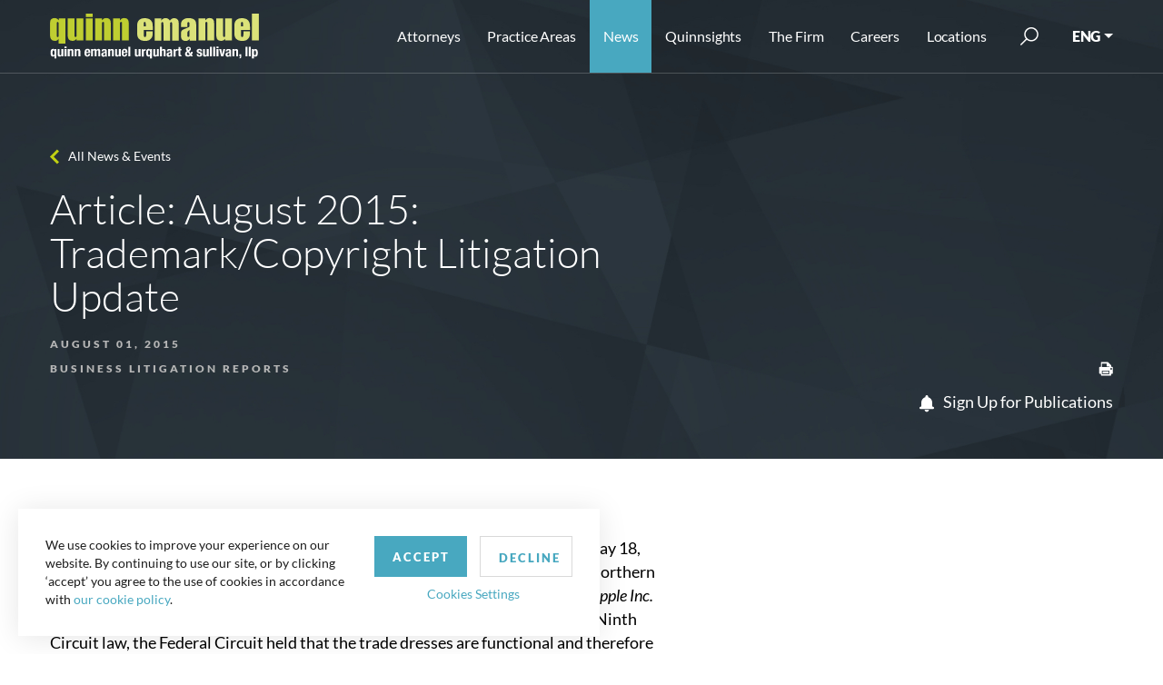

--- FILE ---
content_type: text/html; charset=utf-8
request_url: https://www.quinnemanuel.com/the-firm/publications/article-august-2015-trademark-copyright-litigation-update/
body_size: 16139
content:

<!DOCTYPE html>
<html lang="en">
<head>
    <meta charset="utf-8">

    <meta name="viewport" content="width=device-width, initial-scale=1, shrink-to-fit=no">
    <meta name="format-detection" content="telephone=no" />
    <meta name="google-site-verification" content="tFjkM15kqPyBnUNW-LYSgstILkvq1Bxn6Kz3aTUfN_I" />
    <meta name="theme-color" content="#a3bb05">
    <link rel="icon" sizes="192x192" href="/useradmin-icon.png">
    <meta name="ROBOTS" content="ALL" />
    <meta name="Slurp" content="NOYDIR" />
    <meta name="Slurp" content="NOODP" />
    <meta name="msvalidate.01" content="D192DB59B1D0AF1E751FE67445203F70" />

    
    
        <title>Article: August 2015: Trademark/Copyright Litigation Update</title>
        <meta name="description" content="Article: August 2015: Trademark/Copyright Litigation Update - See Quinn Emanuel's latest Publications" />
        <meta property="og:title" content="Article: August 2015: Trademark/Copyright Litigation Update" />
        <meta property="og:url" content="/the-firm/publications/article-august-2015-trademark-copyright-litigation-update/" />
        <meta property="og:description" content="On May 18, 2015, the Court of Appeals for the Federal Circuit reversed a judgment" />
<script type="application/ld+json">
        {
        "@context": "http://schema.org",
        "@type": "NewsArticle",
        "mainEntityOfPage": {
        "@type": "WebPage",
        "@id": "https://www.quinnemanuel.com/the-firm/publications/article-august-2015-trademark-copyright-litigation-update/"
        },
        "headline": "Article: August 2015: Trademark/Copyright Litigation Update",
        "image": {
        "@type": "ImageObject",
        "url": "https://www.quinnemanuel.com/images/no-attorney-image.png",
        "height": "",
        "width": ""
        },

        "datePublished": "8/21/2015 11:15:02 AM",
        "dateModified": "12/11/2019 6:47:50 PM",
        "author": {
        "@type": "Person",
        "name": "John Doe"
        },
        "publisher": {
        "@type": "Organization",
        "name": "Quinnemanuel",
        "logo": {
        "@type": "ImageObject",
        "url":  "https://www.quinnemanuel.com/media/phyidkre/logo.png",
        "width":  335,
        "height":  41
        }
        },
        "description": "On May 18, 2015, the Court of Appeals for the Federal Circuit reversed a judgment"
        }

    </script>


            <link rel="canonical" href="https://www.quinnemanuel.com/the-firm/publications/article-august-2015-trademark-copyright-litigation-update/" />

    <link rel="shortcut icon" href="/dist/img/favicon.ico" type="image/icon" />
    <link rel="stylesheet" href="/dist/css/style.css?v=639048522712425092" />
    <link rel="stylesheet" href="/dist/css/app.css?v=639048522712425092" />
    <link href="/css/style-dropdown-rich-text.css" rel="stylesheet" />
    <script src="/dist/js/app.js?v=639048522712425092"></script>
     <script async src="https://www.googletagmanager.com/gtag/js?id=UA-17720203-1"></script>
 <script>
            window.dataLayer = window.dataLayer || [];
            function gtag() { dataLayer.push(arguments); }
			gtag('js', new Date());
            gtag('config', 'UA-17720203-1', {
                'anonymize_ip': true,
                'cookieName': 'gaCookie',
                'cookieDomain': 'www.quinnemanuel.com',
                'cookieExpires': 63072000,   // 2 years in seconds.
                'cookieUpdate': 'true',
                'cookieFlags': 'SameSite=None; Secure',
            });
        </script>
    <script type="text/javascript">
        window._mfq = window._mfq || []; (function () {
            var mf = document.createElement("script"); mf.type = "text/javascript"; mf.async = true; mf.src = "//cdn.mouseflow.com/projects/8e58752a-4185-48a9-a4c0-1d8a0a196006.js"; document.getElementsByTagName("head")[0].appendChild(mf);
        })();
    </script>
            <script>
                (function (w, d, s, l, i) {
                    w[l] = w[l] || []; w[l].push({ 'gtm.start': new Date().getTime(), event: 'gtm.js' });
                    var f = d.getElementsByTagName(s)[0], j = d.createElement(s), dl = l != 'dataLayer' ? '&l=' + l : '';
                    j.async = true; j.src = 'https://www.googletagmanager.com/gtm.js?id=' + i + dl;
                    f.parentNode.insertBefore(j, f);
                })(window, document, 'script', 'dataLayer', 'GTM-NBGL3QC');
            </script>
        <script>
            piAId = '866552';
            piCId = '114357';
            piHostname = 'pi.pardot.com';
            (function () {
                function async_load() {
                    var s = document.createElement('script');
                    s.type = 'text/javascript';
                    s.src = ('https:' == document.location.protocol ? 'https://pi' : 'http://cdn') + '.pardot.com/pd.js';
                    var c = document.getElementsByTagName('script')[0];
                    c.parentNode.insertBefore(s, c);
                }
                if (window.attachEvent) {
                    window.attachEvent('onload', async_load);
                }
                else {
                    window.addEventListener('load', async_load, false);
                }
            })();
        </script>
        <script async="async" src="/js/avril.js" type="application/javascript"></script>
</head>
<body>
            <noscript>
                <iframe src="https://www.googletagmanager.com/ns.html?id=GTM-NBGL3QC" height="0" width="0" style="display:none;visibility:hidden"></iframe>
            </noscript>
    <div class="page-wrapper">
        <!-- Header section starts from here -->
        <header class="fixed-top">
            <nav class="navbar navbar-expand-lg">
                <div class="container">
                    <a href="/" class="navbar-brand">
        <img src="/media/phyidkre/website-logo.svg" alt=" Logo" width="230" height="50">
    </a>
                    <button class="navbar-toggler" type="button" data-toggle="collapse" data-target="#divNavbar" aria-controls="divNavbar" aria-expanded="false" aria-label="Toggle navigation">
                        <span class="navbar-toggler-icon"></span>
                    </button>
                    <div class="collapse navbar-collapse" id="divNavbar">
        <ul class="list-unstyled navbar-nav ml-auto">
            <li class="" id="liAttorney"><a href="/attorneys" title="Attorneys">Attorneys</a></li>
            <li class="dropdown" id="liPracticeAreas">
                <span class="caret" data-toggle="dropdown"></span>
                <a class="dropdown-toggle" id="linkPracticeAreas" href="/practice-areas/" aria-haspopup="true" aria-expanded="false" data-toggle="dropdown" title="Practice Areas">Practice Areas</a>
                <div class="dropdown-menu">
<div class="container">
<div class="row"><!-- LEFT COLUMN: View All + Regional Practices -->
<div class="col-md-12 col-lg-3">
<div class="practice-areas-links"><a href="/practice-areas/">View All Practice Areas</a></div>
<hr style="border-top: 1px solid #ddd; margin: 10px 0;" />
<h6 style="text-transform: uppercase; font-weight: 600; margin-bottom: 10px; color: #666;">Regional Practices</h6>
<ul class="list-unstyled mb-3">
<li><a href="/practice-areas/india-disputes-practice/">India Disputes Practice</a></li>
<li><a href="/practice-areas/latin-america-practice/">Latin America Practice</a></li>
<li><a href="/practice-areas/middle-east-north-africa-practice/">Middle East &amp; North Africa Practice</a></li>
<li><a href="/practice-areas/russia-disputes-practice/">Russia Disputes Practice</a></li>
<li><a href="/practice-areas/brazil-practice/#overview" data-anchor="#overview">Brazil Practice</a></li>
</ul>
</div>
<!-- RIGHT SECTION: Main Practice Areas -->
<div class="col-md-12 col-lg-9">
<div class="row"><!-- First Column -->
<div class="col-md-4 col-lg-4">
<ul class="list-unstyled">
<li><a href="/practice-areas/accounting-financial-reporting-litigation/">Accounting &amp; Financial Reporting Litigation</a></li>
<li><a href="/practice-areas/antitrust-and-competition/">Antitrust &amp; Competition</a></li>
<li><a href="/practice-areas/appellate-practice/">Appellate Practice</a></li>
<li><a href="/practice-areas/art-litigation/">Art Litigation</a></li>
<li><a href="/practice-areas/artificial-intelligence/">Artificial Intelligence</a></li>
<li><a href="/practice-areas/bankruptcy-and-restructuring/">Bankruptcy &amp; Restructuring</a></li>
<li><a href="/practice-areas/blockchain-and-digital-asset-group-practice/">Blockchain and Digital Asset Practice</a></li>
<li><a href="/practice-areas/cannabis-litigation/">Cannabis Litigation</a></li>
<li><a href="/practice-areas/class-action-and-mass-arbitration-group/">Class Action and Mass Arbitration Group</a></li>
<li><a href="/practice-areas/commodities-and-derivatives/">Commodities and Derivatives</a></li>
<li><a href="/practice-areas/construction-litigation/">Construction Litigation</a></li>
<li><a href="/practice-areas/copyright-litigation/">Copyright Litigation</a></li>
<li><a href="/practice-areas/corporate-governance-litigation/">Corporate Governance Litigation</a></li>
<li><a href="/practice-areas/crisis-law-strategy-group/">Crisis Law &amp; Strategy Group</a></li>
<li><a href="/practice-areas/data-privacy-security/">Data Privacy &amp; Security</a></li>
<li><a href="/practice-areas/delaware-practice/">Delaware Practice</a></li>
<li><a href="/practice-areas/domestic-u-s-arbitration/">Domestic U.S. Arbitration</a></li>
<li><a href="/practice-areas/education-practice-group/">Education Practice Group</a></li>
<li><a href="/practice-areas/employment-litigation-and-counseling/">Employment Litigation &amp; Counseling</a></li>
<li><a href="/practice-areas/energy-sector-disputes/">Energy Sector Disputes</a></li>
<li><a href="/practice-areas/environmental-litigation/">Environmental Litigation</a></li>
</ul>
</div>
<!-- Second Column -->
<div class="col-md-4 col-lg-4">
<ul class="list-unstyled">
<li><a href="/practice-areas/environmental-social-and-governance-esg-litigation/">Environmental, Social and Governance ("ESG") Practice</a></li>
<li><a href="/practice-areas/false-claims-act/">False Claims Act</a></li>
<li><a href="/practice-areas/global-asset-recovery-practice/">Global Asset Recovery Practice</a></li>
<li><a href="/practice-areas/government-regulatory-litigation/">Government &amp; Regulatory Litigation</a></li>
<li><a href="/practice-areas/government-contracts-litigation/">Government Contracts Litigation</a></li>
<li><a href="/practice-areas/health-care-litigation/">Health Care Litigation</a></li>
<li><a href="/practice-areas/insurance-and-reinsurance-litigation/">Insurance &amp; Reinsurance Litigation</a></li>
<li><a href="/practice-areas/insurance-recovery/">Insurance Recovery</a></li>
<li><a href="/practice-areas/international-arbitration/">International Arbitration</a></li>
<li><a href="/practice-areas/international-disputes/">International Disputes</a></li>
<li><a href="/practice-areas/international-trade-commission-proceedings/">International Trade Commission Proceedings</a></li>
<li><a href="/practice-areas/internet-litigation/">Internet Litigation</a></li>
<li><a href="/practice-areas/investigations-government-enforcement-white-collar-criminal-defense-practice/">Investigations, Government Enforcement &amp; White Collar Criminal Defense Practice</a></li>
<li><a href="/practice-areas/investment-fund-litigation/">Investment Fund Litigation</a></li>
<li><a href="/practice-areas/lender-liability-and-other-banking-and-financial-institution-litigation/">Lender Liability &amp; Other Banking Financial Institution Litigation</a></li>
<li><a href="/practice-areas/life-sciences-litigation/">Life Sciences Litigation</a></li>
<li><a href="/practice-areas/litigation-representing-plaintiffs/">Litigation Representing Plaintiffs</a></li>
<li><a href="/practice-areas/media-and-entertainment-litigation/">Media &amp; Entertainment Litigation</a></li>
<li><a href="/practice-areas/mergers-acquisitions-litigation/">Mergers &amp; Acquisitions Litigation</a></li>
<li><a href="/practice-areas/partnership-and-founders-dispute-litigation/">Partnership and Founders Dispute Litigation</a></li>
</ul>
</div>
<!-- Third Column -->
<div class="col-md-4 col-lg-4">
<ul class="list-unstyled">
<li><a href="/practice-areas/patent-litigation/">Patent Litigation</a></li>
<li><a href="/practice-areas/post-grant-practice/">Post-Grant Practice</a></li>
<li><a href="/practice-areas/product-liability-and-mass-torts-litigation/">Product Liability &amp; Mass Torts Litigation</a></li>
<li><a href="/practice-areas/real-estate-litigation/">Real Estate Litigation</a></li>
<li><a href="/practice-areas/satellite-and-aerospace-litigation/">Satellite &amp; Aerospace Litigation</a></li>
<li><a href="/practice-areas/securities-enforcement-defense-practice/">Securities Enforcement Defense Practice</a></li>
<li><a href="/practice-areas/securities-litigation/">Securities Litigation</a></li>
<li><a href="/practice-areas/sexual-harassment-employment-discrimination/">Sexual Harassment &amp; Employment Discrimination</a></li>
<li><a href="/practice-areas/shareholder-activism/">Shareholder Activist Litigation</a></li>
<li><a href="/practice-areas/sovereign-litigation-arbitration-and-workouts/">Sovereign Litigation, Arbitration and Workouts</a></li>
<li><a href="/practice-areas/special-situations/" title="Special Situations">Special Situations</a></li>
<li><a href="/practice-areas/sports-litigation/">Sports Litigation</a></li>
<li><a href="/practice-areas/state-attorney-general-litigation/">State Attorney General Litigation</a></li>
<li><a href="/practice-areas/structured-finance-and-derivatives-litigation/">Structured Finance &amp; Derivatives Litigation</a></li>
<li><a href="/practice-areas/tax-disputes/">Tax Disputes</a></li>
<li><a href="/practice-areas/trade-secret-litigation/">Trade Secret Litigation</a></li>
<li><a href="/practice-areas/trademark-trade-dress-unfair-competition-false-advertising-and-publicity-rights-litigation/">Trademark, Trade Dress, Unfair Competition/False Advertising, and Publicity Rights Litigation</a></li>
<li><a href="/practice-areas/wildfire-litigation/">Wildfire Litigation</a></li>
<li><a href="/practice-areas/wills-estates-and-trusts-disputes/" title="Wills, Estates and Trusts Disputes">Wills, Estates and Trusts Disputes</a></li>
</ul>
</div>
</div>
</div>
<!-- /.col-lg-9 --></div>
<!-- /.row --></div>
<!-- /.container --></div>
            </li>
            <li class="dropdown" id="liFirmsNews">
                <span class="caret" data-toggle="dropdown"></span>
                <a class="dropdown-toggle" href="/the-firm/news-events/" aria-haspopup="true" aria-expanded="false" data-toggle="dropdown" title="News">News</a>
                <div class="dropdown-menu">
                    <div class="container">
                        <div class="row">
                            <div class="col-12 p-lg-0">
                                
                                <ul class="list-unstyled">
                                            <li><a href="/the-firm/news-events/#byNewsType=1748" title="Awards">Awards</a></li>
                                            <li><a href="/the-firm/news-events/#byNewsType=1749" title="Firm News">Firm News</a></li>
                                            <li><a href="/the-firm/news-events/#byNewsType=1753" title="Events">Events</a></li>
                                            <li><a href="/the-firm/news-events/#byNewsType=17096" title="Firm Memoranda">Firm Memoranda</a></li>
                                            <li><a href="/the-firm/news-events/#byNewsType=1750" title="Business Litigation Reports">Business Litigation Reports</a></li>

                                    
                                </ul>
                            </div>
                        </div>
                    </div>
                </div>
            </li>
            <li class="" id="liQuinnsights">
                <a href="https://quinnsights.quinnemanuel.com" title="Quinnsights" target="_blank">Quinnsights</a>
            </li>
            <li class="dropdown" id="liAboutUs">
                <span class="caret" data-toggle="dropdown"></span>
                <a class="dropdown-toggle" href="/the-firm/about-us/" aria-haspopup="true" aria-expanded="false" data-toggle="dropdown" title="The Firm">The Firm</a>
                <div class="dropdown-menu">
                    <div class="container">
                        <div class="row">
                            <div class="col-12 p-lg-0">
                                
                                <ul class="list-unstyled">
                                    <li><a href="/the-firm/about-us/">About Quinn Emanuel</a></li>
                                    
                                        <li><a href="/the-firm/our-notable-victories/" title="Our Notable Victories">Our Notable Victories</a></li>
                                                                            <li><a href="/the-firm/videos">Videos</a></li>
                                                                            <li><a href="/offices/" title="Contact Us">Contact Us</a></li>
                                                                            <li><a href="/the-firm/charitable-giving/">Charitable Giving</a></li>
                                </ul>
                            </div>
                        </div>
                    </div>
                </div>
            </li>

                <li class="dropdown" id="liCareers">
                    <span class="caret" data-toggle="dropdown"></span>
                    <a class="dropdown-toggle" href="/careers/our-culture/why-work-here/" aria-haspopup="true" aria-expanded="false" data-toggle="dropdown">Careers</a>
                    <div class="dropdown-menu">
                        <div class="container">
                            <div class="row">
                                <div class="col-md-6 p-lg-0">
                                    <h3>OUR CULTURE</h3>
                                    <ul class="list-unstyled">
                                        <li><a href="/careers/our-culture/why-work-here/">Why Work Here</a></li>
                                        <li><a href="/careers/our-culture/what-distinguishes-our-firm/">What Distinguishes Our Firm</a></li>
                                        <li><a href="/work-from-anywhere/">Work From Anywhere</a></li>
                                        <li><a href="/careers/our-culture/our-philosophy/">Our Philosophy</a></li>
                                        <li></li>
                                        <li><a href="/artists-in-residence">Artists-In-Residence Program</a></li>
                                    </ul>
                                    <h3>SUMMER PROGRAM</h3>
                                    <ul class="list-unstyled">
                                        <li><a href="/careers/summer-program/summer-program-in-a-nutshell/">Summer Program in a Nutshell</a></li>
                                        <li><a href="/careers/summer-program/summer-associate-testimonials/">Summer Associate Testimonials</a></li>
                                    </ul>
                                </div>

                                <div class="col-md-6 p-lg-0">
                                    <h3>APPLICATION PROCESS</h3>
                                    <ul class="list-unstyled">
                                        <li><a href="/careers/recruiting/recruiting-events-schedule/">Recruiting Events & Schedule</a></li>
                                        <li><a href="/careers/recruiting/frequently-asked-questions/">FAQ</a></li>
                                        <li><a href="/careers/recruiting/recruiting-contacts/">Recruiting Contacts</a></li>
                                    </ul>
                                    <h3>Careers</h3>
                                    <ul>
                                        <li>
                                            <a href="/careers/us-compensation-and-benefits/">US Compensation & Benefits</a>
                                        </li>
                                        <li>
                                            <a href="/careers/international-career-opportunities/">International Career Opportunities</a>
                                        </li>
                                    </ul>
                                </div>

                            </div>
                        </div>
                    </div>
                </li>
            <li class="dropdown" id="liLocation">
                <span class="caret" data-toggle="dropdown"></span>
                <a class="dropdown-toggle" id="linkLocation" href="/offices/" aria-haspopup="true" aria-expanded="false" aria-haspopup="true" aria-expanded="false" data-toggle="dropdown" title="Locations">Locations</a>
                    <div class="dropdown-menu">
        <div class="container">
            <div class="row">
                <div class="location-main-link">
                    <div class="practice-areas-links">
                        <a href="/offices/">View all Locations</a>
                    </div>
                </div>
                <div class="location-links">
                            <div class="">
                                <h3>Locations</h3>
                                <ul class="list-unstyled">
                                            <li><a href="/offices/abu-dhabi/" title="Abu Dhabi">Abu Dhabi</a></li>
                                            <li><a href="/offices/atlanta/" title="Atlanta">Atlanta</a></li>
                                            <li><a href="/offices/austin/" title="Austin">Austin</a></li>
                                            <li><a href="/offices/beijing/" title="Beijing">Beijing</a></li>
                                            <li><a href="/offices/berlin/" title="Berlin">Berlin </a></li>
                                            <li><a href="/offices/boston/" title="Boston">Boston</a></li>
                                            <li><a href="/offices/brussels/" title="Brussels">Brussels</a></li>
                                            <li><a href="/offices/chicago/" title="Chicago">Chicago</a></li>
                                            <li><a href="/offices/dallas/" title="Dallas">Dallas</a></li>
                                            <li><a href="/offices/dubai/" title="Dubai">Dubai</a></li>
                                            <li><a href="/offices/hamburg/" title="Hamburg">Hamburg</a></li>
                                            <li><a href="/offices/hong-kong/" title="Hong Kong">Hong Kong</a></li>
                                            <li><a href="/offices/houston/" title="Houston">Houston</a></li>
                                            <li><a href="/offices/london/" title="London">London</a></li>
                                            <li><a href="/offices/los-angeles/" title="Los Angeles">Los Angeles</a></li>
                                            <li><a href="/offices/mannheim/" title="Mannheim">Mannheim</a></li>
                                            <li><a href="/offices/miami/" title="Miami">Miami</a></li>
                                            <li><a href="/offices/munich/" title="Munich">Munich</a></li>
                                            <li><a href="/offices/neuilly-la-defense/" title="Neuilly-La Defense">Neuilly-La Defense</a></li>
                                            <li><a href="/offices/new-york/" title="New York">New York</a></li>
                                            <li><a href="/offices/paris/" title="Paris">Paris</a></li>
                                            <li><a href="/offices/riyadh/" title="Riyadh">Riyadh</a></li>
                                            <li><a href="/offices/salt-lake-city/" title="Salt Lake City">Salt Lake City</a></li>
                                            <li><a href="/offices/san-francisco/" title="San Francisco">San Francisco</a></li>
                                            <li><a href="/offices/seattle/" title="Seattle">Seattle</a></li>
                                            <li><a href="/offices/shanghai/" title="Shanghai">Shanghai</a></li>
                                            <li><a href="/offices/silicon-valley/" title="Silicon Valley">Silicon Valley</a></li>
                                            <li><a href="/offices/singapore/" title="Singapore">Singapore</a></li>
                                            <li><a href="/offices/stuttgart/" title="Stuttgart">Stuttgart</a></li>
                                            <li><a href="/offices/sydney/" title="Sydney">Sydney</a></li>
                                            <li><a href="/offices/tokyo/" title="Tokyo">Tokyo</a></li>
                                            <li><a href="/offices/washington-d-c/" title="Washington, D.C.">Washington, D.C.</a></li>
                                            <li><a href="/offices/wilmington/" title="Wilmington">Wilmington</a></li>
                                            <li><a href="/offices/zurich/" title="Zurich">Zurich</a></li>
                                </ul>
                            </div>

                </div>
            </div>
        </div>
    </div>

            </li>
        </ul>
        <div class="search-bar" id="searchBar">
            <a href="javascript:;" class="btn-search"><span class="d-none" role="button">submit</span></a>
            <form action="/search" method="post">
                
                <input name="q" id="tbxSearch" type="text" value="" placeholder="Search" />
                <input type="submit" value="" />
            </form>
        </div>
        <div class="dropdown-select">

            <a class="dropdown-toggle" href="javascript:;" data-toggle="dropdown" role="button">ENG</a>
            <div class="dropdown-menu">
                <a href="https://www.quinnemanuelchs.com/the-firm/publications/article-august-2015-trademark-copyright-litigation-update/">中文</a>
            <a href="https://www.quinnkorea.com/the-firm/publications/article-august-2015-trademark-copyright-litigation-update/">한국어</a>
    <a href="http://www.quinnjapan.com/">日本語</a>
            </div>
        </div>
    </div>

<script>
    function GotoSearchPage() {
        var str = $("#tbxSearch").val();

        str = str.replace(/[^a-z0-9\s\.\,\"]/gi, '').replace(/[_\s]/g, ' ');
        $("#tbxSearch").val(str);
        window.location.href = "/search?q=" + $("#tbxSearch").val();
    }
</script>
                </div>
            </nav>
            
    <script type="text/javascript">var switchTo5x = true;</script>
    
    <script type="text/javascript">
        function backtolist() {
            var splt = window.location.href.toString().split("#");
            var redUrl = "";
            if (splt.length > 1) {
                redUrl = "/the-firm/news-events#" + splt[1];
            }
            else {
                redUrl = "/the-firm/news-events";
            }
            if ($("#hdPrevPage").val() === "1") {
                history.back(-1);
                return false;
            }
            else {
                window.location.href = redUrl;
            }
            window.location.href = redUrl;
        }

    </script>

        </header>
        <main>
            

<section class="cmn-banner black-banner news-detail-banner">
    <img src="../../../dist/img/0.gif" class="div-img" style="background-image:url('../../../dist/img/HeaderBg.jpg');" height="400" alt="News Detail Banner">
    <div class="container">
                <a class="back-link" href="javascript:;" onclick="backtolist();">All News & Events</a>

        <div class="row">
            <div class="col-xl-7">
                <h1 class="h2">
                    Article: August 2015: Trademark/Copyright Litigation Update
                </h1>
                    <div class="detail-date-published">August 01, 2015</div>
            </div>
        </div>
        <div class="date-share justify-content">

            <div class="detail-date">
Business Litigation Reports
            </div>
            <ul class="list-unstyled detail-share">
                
                
                <li onclick="printProfileBio(11867);">
                    <a href="javascript:;" onclick="printProfileBio(11867);" title="Print">
                        <img src="../../../dist/img/icon-print.svg" class="svg" height="16" width="16" alt="Print Icon">
                    </a>
                </li>
            </ul>
        </div>
        <div class="row-sign-up-publication">
            <a href="https://www.quinnemanuel.com/signup"><img src="../../../images/alert.svg" /> Sign Up for Publications</a>
        </div>
    </div>
</section>
<section class="news-detail-sec">
    <div class="container">
        <div class="row">
            <div class="col-xl-7 col-md-8">
                <p><strong>Federal Circuit Invalidates Apple’s iPhone Trade Dresses as Functional.</strong> On May 18, 2015, the Court of Appeals for the Federal Circuit reversed a judgment of the Northern District of California that Samsung had diluted Apple’s iPhone trade dresses. <em>Apple Inc. v. Samsung Electronics Co., Ltd.</em> et al, 786 F.3d 983, 996 (Fed. Cir. 2015). Applying Ninth Circuit law, the Federal Circuit held that the trade dresses are functional and therefore not protectable. <br /><br />Apple had claimed both registered and unregistered trade dress protection for its iPhone products. The asserted trade dresses included elements such as the rectangular shape of the phones and the use of colorful square icons with rounded edges in the user interface. Apple bore the burden of proving that its unregistered trade dress was non-functional, while Samsung bore the burden of production in showing that the registered trade dress was functional. <br /><br />The decision is a significant one for what is often known as “product configuration” trade dress. The Federal Circuit explained that trade dress protection for the “physical details and design of a product” must be limited to those trade dresses that are “nonfunctional.” <em>Id.</em> at 991. The Court noted that a product feature need only have <em>some</em> utilitarian advantage to be considered functional and that a trade dress, taken as a whole, is functional if it is “in its particular shape <em>because it works better in this shape.</em>” <em>Id.</em> (emphasis added). <br /><br />In deciding that Apple had failed to prove the nonfunctionality of its unregistered trade dress, the Federal Circuit applied the Ninth Circuit’s four-part test from <em>Disc Golf Ass’n v. Champion Discs, Inc.</em>, 158 F.3d 1002, 1006 (9th Cir. 1998): “(1) whether the design yields a utilitarian advantage, (2) whether alternative designs are available, (3) whether advertising touts the utilitarian advantages of the design, and (4) whether the particular design results from a comparatively simple or inexpensive method of manufacture.” 786 F.3d at 992. With respect to utilitarian advantage, the Federal Circuit explained that, under applicable Ninth Circuit standards, “the party with the burden must demonstrate that the product feature serves <em>no purpose</em> other than identification.” <em>Id.</em> (emphasis in original). The Court then pointed out that Samsung had cited “extensive evidence in the record that showed the usability function of every single element in the unregistered trade dress.” <em>Id.</em> at 993. With respect to the second Disc Golf factor, Apple had raised examples of claimed alternative designs, but its showing was insufficient because it failed to prove that they “offer <em>exactly</em> the same features” as the asserted trade dress. <em>Id.</em> Likewise, with respect to the third <em>Disc Golf</em> factor, the Federal Circuit explained that “if a seller advertises the utilitarian advantages of a particular feature, this constitutes strong evidence of functionality.” <em>Id.</em> After describing the substance of Apple’s iPhone advertisements, the Court observed that “Apple fails to show that, on the substance, these demonstrations of the user interface on iPhone’s touch screen . . . were not touting the utilitarian advantage of the unregistered trade dress” <em>Id.</em> at 994. Finally, with respect to the fourth <em>Disc Golf</em> factor, the Federal Circuit found that Apple cited no applicable record evidence showing that its unregistered trade dress was not relatively simple or inexpensive to manufacture.<em> Id.</em> In short, the Federal Circuit held that Apple failed to prove nonfunctionality for the unregistered trade dress on any of the <em>Disc Golf</em> factors. <br /><br />Turning to Apple’s registered trade dress, the Federal Circuit first explained the significance of a federal trademark registration in the context of functionality analysis. As it noted, a federal registration constitutes prima facie evidence of non-functionality and therefore shifts the burden of production to the defendant to adduce evidence of functionality. <em>Id.</em> at 995. Once this presumption is overcome, however, the registration “loses its legal significance on the issue of functionality.” <em>Id.</em> The Court then found that that each of the elements claimed by the registered trade dress, including the design details in each of the icons on the iPhone’s home screen, were functional. <em>Id.</em> Apple argued that Samsung had improperly disaggregated the registered trade dress into individual elements in analyzing functionality. In rejecting the point, the Federal Circuit observed that Apple could not explain how the arrangement it chose for these functional elements could negate their functionality. <em>Id.</em> Thus, the Court concluded that the uncontested evidence demonstrated the functionality of the registered trade dress and held that it was unprotectable as a matter of law.</p>    <input id="hdPrevPage" type="hidden" value="0" />
            </div>
        </div>
    </div>
</section>



        </main>
        <footer class="sticky-stopper" id="footer-content">
            <div class="container">
<div class="social-icons"><a rel="noopener" href="https://www.youtube.com/channel/UCuAVJTZ1TkX9gPmf5ciJSjA" target="_blank"><img src="/images/YouTube.svg" alt="YouTube" /></a> <a rel="noopener" href="https://www.facebook.com/QETrialLawyers/" target="_blank"><img src="/images/facebook-icon.svg" alt="Facebook" /></a> <a rel="noopener" href="https://twitter.com/quinnemanuel" target="_blank"><img src="/images/twitter-icon.svg" alt="Twitter" /></a> <a rel="noopener" href="https://www.instagram.com/quinnemanuel/" target="_blank"><img src="/images/insta-icon.svg" alt="Instagram" /></a> <a rel="noopener" href="https://www.linkedin.com/company/quinn-emanuel/" target="_blank"><img src="/images/linkedin-icon.svg" alt="Linkedin" /></a></div>
<div class="copy-txt">
<ul>
<li>© 2026   <a href="/"><img src="/images/footerlogo.png" alt="footer logo" width="200" height="11" /></a></li>
<li><a href="/offices/">Contact Us</a></li>
<li><a href="/privacy-policy/" title="Privacy Policy">Privacy Policy</a></li>
<li>All rights reserved. Attorney advertising. Prior results do not guarantee similar outcome. Amounts listed may be aggregates.</li>
</ul>
<span class="d-block">For media inquiries, please contact us at <a href="mailto:publicrelations@quinnemanuel.com">publicrelations@quinnemanuel.com</a></span> Design by <a rel="noopener" href="https://www.spinxdigital.com/" target="_blank" title="Website Design Company in Los Angeles">SPINX Digital</a></div>
</div>
            <!-- AudioEye JS: 10.21.2025 -->
            
            <!-- AudioEye JS: 12.31.2025 -->
                <script type="text/javascript">!function () { var b = function () { window.__AudioEyeSiteHash = "5a14fa13c722f23cdfccbdb6d07acdc4"; var a = document.createElement("script"); a.src = "https://wsmcdn.audioeye.com/aem.js"; a.type = "text/javascript"; a.setAttribute("async", ""); document.getElementsByTagName("body")[0].appendChild(a) }; "complete" !== document.readyState ? window.addEventListener ? window.addEventListener("load", b) : window.attachEvent && window.attachEvent("onload", b) : b() }();</script>
        </footer>
    </div>
    
    <script>
        $("#liFirmsNews").addClass("active");
        function printProfileBio(id) {
            var url = "http://" + window.location.host + '/printnews/?pid=' + id;
            var windowObject = window.open(url,
                'PrintWindow',
                'width=750,height=650,top=50,left=50,toolbars=no,location=no,menubar=no,scrollbars=yes,status=no,resizable=yes');
            windowObject.focus();
        }

        $(document).ready(function () {
            $('body').css({ 'overflow-x': "hidden" });
            //start shareoptions show hide
            $(document).click(function (e) {
                if ($(this).closest("'.share a'").length == 1) return;
                $("#sharebuttons").addClass('socialsharer');
            });

            var flag = false;
            $(document).bind('touchstart click',
                function () {
                    if (!flag) {
                        flag = true;
                        setTimeout(function () { flag = false; }, 100);
                        if ($(this).closest("'.share a'").length == 1) return;
                        $("#sharebuttons").addClass('socialsharer');
                    }
                    return;
                });

            var shareTimer = null;
            $('#sharebuttons').next().mouseover(function () {
                if (shareTimer != null) clearTimeout(shareTimer);
            });
            $('.share a').mouseover(function () {
                if (shareTimer != null) clearTimeout(shareTimer);
            });

            $('.share a').click(function (e) {
                if ($('#sharebuttons').is(":visible")) {
                    $('#sharebuttons').addClass('socialsharer');
                } else {
                    $('#sharebuttons').removeClass('socialsharer');
                }
                e.stopPropagation();
            });
            //end shareoptions show hide

            $(".accordion-box").on("shown.bs.collapse", function (e) {
                var $panel = $(this).closest("div");
                $("html,body").animate({
                    scrollTop: $panel.offset().top - $("header").outerHeight()
                },
                    500
                );
            });
        });

        function showvideo() {
            $('#video1').show();
            $('#video2').hide();
            $('#video3').hide();

            var pos = $("#video1").offset().top;
            $('html, body').animate({ scrollTop: pos }, 2000, function () { });
        }

        function showvideonew() {
            $('#video3').hide();
            $('#video2').show();

            var pos = $("#video2").offset().top;
            $('html, body').animate({ scrollTop: pos }, 2000, function () { });
        }

        function showvideoseoulmocktrial() {
            $('#video2').hide();
            $('#video3').show();
            var pos = $("#video3").offset().top;
            $('html, body').animate({ scrollTop: pos }, 2000, function () { });
        }
    </script>


    <script>
        function detectmob() {
            if (navigator.userAgent.match(/Android/i) ||
                navigator.userAgent.match(/webOS/i) ||
                navigator.userAgent.match(/iPhone/i) ||
                navigator.userAgent.match(/iPad/i) ||
                navigator.userAgent.match(/iPod/i) ||
                navigator.userAgent.match(/BlackBerry/i) ||
                navigator.userAgent.match(/Windows Phone/i)
            ) {
                return true;
            } else {
                return false;
            }
        }
        $(document).ready(function () {
            if ($("#isIgnore_select_slider").val() == null || $("#isIgnore_select_slider").val() == undefined || $("#isIgnore_select_slider").val() == "") {
                $('.hp-slide').slick({
                    arrows: false,
                    infinite: true,
                    autoplay: true,
                    autoplaySpeed: 3800,
                    speed: 1000,
                    dots: false,
                    draggable: false,
                    slidesToShow: 1,
                    slidesToScroll: 1,
                    pauseOnHover: false,
                    pauseOnFocus: false,
                    fade: true,
                    /*fade: true,*/
                    cssEase: 'ease-in-out',
                }).on('init afterChange', function (event, slick, nextSlide) {
                    /*$(slick.$slides.get(currentSlide)).find("svg").remove();*/
                    $(slick.$slides.get(nextSlide)).find("svg").remove();
                    lottie_banner();
                });
                $('#newatQeSlide').slick({
                    appendArrows: '#btnSlide',
                    dots: false,
                    infinite: true,
                    centerMode: true,
                    centerPadding: '60px',
                    slidesToShow: 3,
                    slidesToScroll: 1,
                    variableWidth: true,
                    responsive: [
                        {
                            breakpoint: 1169,
                            settings: {
                                centerMode: true,
                                centerPadding: '40px',
                                slidesToShow: 2
                            }
                        },
                        {
                            breakpoint: 1023,
                            settings: {
                                centerMode: true,
                                centerPadding: '40px',
                                slidesToShow: 1
                            }
                        }
                    ]
                });
            }
            /*** LOCATIONS Hover Select class Javascript ***/
            var $links = $('.location-list li');
            $links.mouseover(function () {
                var bgImg = $(this).attr("data-img2x");
                $(".hp-offices").addClass("mapbg");
                $(".hp-offices").find('div.bg-overly').addClass("newbg").css('background', 'url(' + bgImg + ')');
                $links.removeClass('selected');
                $(this).addClass('selected');
            });
            $links.mouseleave(function () {
                $(".hp-offices").removeAttr("style");
                $(".hp-offices").removeClass("mapbg");
                $(".hp-offices").find('div.bg-overly').removeAttr("style");
                $(".hp-offices").find('div.bg-overly').removeClass("newbg");
            });

            if ($('body').find('.404-page-not-found').length > 0) {
                $("#footer-content").hide();
            } else {
                $("#footer-content").show();
            }


        });
    </script>
<div class="cookie-popup-first">
    <div class="cookie-data">
        <div class="cookie-text">
            <p>
                We use cookies to improve your experience on our website. By continuing to use our site, or by clicking ‘accept’ you agree to the use of cookies in accordance with <a href="/cookie-privacy-policy/" title="our cookie policy" target="_blank">our cookie policy</a>.
            </p>
        </div>
        <div class="cookie-buttons">
            <button aria-label='Accept' id="btnAccept" class="btn btn-primary accept-btn">Accept</button><button aria-label='Decline' class="decline-btn btn btn-primary">Decline</button><a data-toggle="modal" data-target="#cookielongmodal" class="new-popup-link" href="javascript:;" title="Cookies Settings" role="button">Cookies Settings</a>
        </div>
    </div>
</div>

<script>
    $(window).on("load", function (e) {
        var lk = Cookies.get('accept-cookie');

        if (lk == '1') {

        }
        else {

            $('.cookie-popup-first').addClass('popup-show');

            $('#cookielongmodal').modal({
                backdrop: 'static',
                keyboard: false,
                focus:false,
                show: false
            });
            $('.new-popup-link').click(function () {
                $('.cookie-popup-first').removeClass('popup-show');
                $('#cookielongmodal').modal('show');

            });
            $('.decline-btn').click(function () {
                //if (Cookies.get('functional-cookie') != undefined) {
                //    Cookies.remove('functional-cookie');
                //}
                //if (Cookies.get('targetting-cookie') != undefined) {
                //    Cookies.remove('targetting-cookie');
                //}
                //if (Cookies.get('analytical-cookie') != undefined) {
                //    Cookies.remove('analytical-cookie');
                //}
                $.ajax({
                    url: "/Umbraco/surface/NewsEventsListSurface/cookieDeclineSave",
                    async: true,
                    type: 'POST',
                    success: function (resp) {
                        if (resp == 'ok') {						                
                           $('.cookie-popup-first').removeClass('popup-show');						  
                            Cookies.remove('_in-memory-popup');   						
                            $('.hover_bkgr_fricc').css("display", "");
                            $('.hover_bkgr_fricc').show(); 
							  $("#attorneyDataLoader").hide();
                        }
                    }
                });
                //$('.cookie-popup-first').removeClass('popup-show');
            });
            $("#btnAccept").click(function () {
                //if (Cookies.get('accept-cookie') != undefined) {
                //    Cookies.remove('accept-cookie');
                //}
                //Cookies.set('accept-cookie', '1', { expires: 365 });
                //$('.cookie-popup-first').removeClass('popup-show');
                $.ajax({
                    url: "/Umbraco/surface/NewsEventsListSurface/cookieAcceptSave",
                    async: true,
                    type: 'POST',
                    success: function (resp) {
                        if (resp == 'ok') {
                            $('.cookie-popup-first').removeClass('popup-show');
							if (Cookies.get('_in-memory-popup') !== '30') {
                                $('.hover_bkgr_fricc').css("display", "");
                                $('.hover_bkgr_fricc').show();
                                Cookies.set('_in-memory-popup', '30', { expires: 30 });
                            }
							  $("#attorneyDataLoader").hide();
                        }
                    }
                });
            });
        }


    });
</script>
<div class="modal fade" id="cookielongmodal" tabindex="-1" role="dialog" aria-labelledby="cookielongmodal" aria-hidden="true">
    <div class="modal-dialog modal-dialog-centered" role="document">
        <div class="modal-content">
            <button aria-label='Close' type="button" class="close" data-dismiss="modal" aria-label="Close"></button>
            <div class="modal-body mCustomScrollbar">
                <div class="cookie-modal-data">
                    <h4>Privacy Preference Center</h4>
                    <p>You can confirm your Website cookie preference through this interface. Blocking some types of cookies may impact your experience of the site and services we are able to offer.</p>
                    <a id="allallowe" href="javascript:;" class="btn btn-primary">ALLOW ALL</a>
                    <div class="cookie-data-loop">
                        <div class="cookie-data-block">
                            <div class="cookie-data-text">
                                <h6>Analytical / Performance</h6>
                                <p>These allow us to recognize and count the number of users of our  website and understand how such users navigate through our website. This helps to improve how our  website works, for example, by ensuring that users can find what they are looking for easily. These cookies  are session cookies which are erased when you close your browser.</p>
                            </div>
                            <div class="cookie-data-switch">
                                <label class="switch">
                                    <input id="chkanalytical" type="checkbox" checked="checked">
                                    <span class="slider round"></span>
                                </label>
                            </div>
                        </div>
                    </div>
                    <div class="cookie-data-loop">
                        <div class="cookie-data-block">
                            <div class="cookie-data-text">
                                <h6>Functional</h6>
                                <p>These improve the functional performance of our website and make it easier for you  to use. For example, cookies are used to remember that you have previously visited the website and asked  to remain logged into it. These cookies qualify as persistent cookies, because they remain on your device  for us to use during a next visit to our website.  You can delete these cookies via your browser settings.</p>
                            </div>
                            <div class="cookie-data-switch">
                                <label class="switch">
                                    <input id="chkfunctional" type="checkbox" checked="checked">
                                    <span class="slider round"></span>
                                </label>
                            </div>
                        </div>
                    </div>
                    <div class="cookie-data-loop">
                        <div class="cookie-data-block">
                            <div class="cookie-data-text">
                                <h6>Targeting</h6>
                                <p>These cookies record your visit to our website, the pages you have visited and the  links you have followed to recognize you as a previous visitor and to track your activity on the website and  other  websites you visit. These cookies qualify as persistent cookies, because they remain on your device  for us to use during a next visit to our Website. You can delete these cookies via your browser settings. </p>
                            </div>
                            <div class="cookie-data-switch">
                                <label class="switch">
                                    <input id="chktargetting" type="checkbox" checked="checked">
                                    <span class="slider round"></span>
                                </label>
                            </div>
                        </div>
                    </div>
                    <div class="cookie-data-loop">
                        <div class="cookie-data-block">
                            <div class="cookie-data-text">
                                <h6>Essential</h6>
                                <p>These are required for the operation of our website. They include, for  example, cookies that enable you to log into secure areas. These cookies are session cookies that are erased considering the expiration duration set in the last column [Expiry] of the table below. </p>
                            </div>
                            <div class="cookie-data-switch">
                                <h6>Always On</h6>
                            </div>
                        </div>
                    </div>
                    
                </div>
            </div>
            <div class="cookie-save-btn">
                <a id="savebutton" href="javascript:;" class="btn btn-primary" title="SAVE PREFERENCES">SAVE PREFERENCES</a>
            </div>
        </div>
    </div>
</div>

<script>
    $(window).on("load", function (e) {

        $("#cookielongmodal .modal-body").mCustomScrollbar();

        $('.close').click(function () {
            $('.cookie-popup-first').addClass('popup-show');
            $('#cookielongmodal').modal("hide");
        });

        $("#allallowe").click(function () {
            $("#chkfunctional").prop("checked", true);
            $("#chktargetting").prop("checked", true);
            $("#chkanalytical").prop("checked", true);
        });

        $("#savebutton").click(function () {
            var enableAnalyticscookie = 0;
            var enableFunctionalcookie = 0;
            var enableTargetcookie = 0;



            //if (Cookies.get('functional-cookie') != undefined) {
            //    Cookies.remove('functional-cookie');
            //}
            //if (Cookies.get('targetting-cookie') != undefined) {
            //    Cookies.remove('targetting-cookie');
            //}
            //if (Cookies.get('analytical-cookie') != undefined) {
            //    Cookies.remove('analytical-cookie');
            //}


            if ($("#chkfunctional").prop("checked") == true) {
                //Cookies.set('functional-cookie', '1', { expires: 1 });
                enableFunctionalcookie = 1;
            }
            else {
             //   Cookies.set('functional-cookie', '0', { expires: 1 });
            }
            if ($("#chktargetting").prop("checked") == true) {
              //  Cookies.set('targetting-cookie', '1', { expires: 1 });
                enableTargetcookie = 1;
            }
            else {
               // Cookies.set('targetting-cookie', '0', { expires: 1 });
            }
            if ($("#chkanalytical").prop("checked") == true) {
               // Cookies.set('analytical-cookie', '1', { expires: 1 });
                enableAnalyticscookie = 1;
            }
            else {
               // Cookies.set('analytical-cookie', '0', { expires: 1 });
            }
            
            var savecookiedata = "analyticscookie=" + enableAnalyticscookie + "&functionalcookie=" + enableFunctionalcookie + "&targetcookie=" + enableTargetcookie;
            $.ajax({
                url: "/Umbraco/surface/NewsEventsListSurface/cookiePreferenceSave?" + savecookiedata,
                async: true,
                type: 'POST',               
                success: function (resp) {
                    if (resp == 'ok') {
                        $('.cookie-popup-first').addClass('popup-show');
                        $('#cookielongmodal').modal("hide");
						  $("#attorneyDataLoader").hide();
                    }
                }
            });

            
        });


    });
</script>
    


<style>
    /*.hover_bkgr_fricc .left-col img {
        max-height: 300px;
    }*/

    /*.popup-main-section {
        background-image: url(/media/1419195/steveandersonbox.png);
        position: fixed;
        padding: 65px;
        background-color: #fff;
        left: 50%;
        margin-left: -480px;
        top: 75px;
        background-size: cover;
    }
    .popup-main-section .date {
        color: #333F48;
        font-family: 'latoblack';
        font-size: 12px;
        line-height: 15px;
        letter-spacing: 3px;
        text-transform: uppercase;
        margin: 0px 0px 30px;
    }
        .popup-main-section .heading {
            color: #48A8C0;
            font-size: 28px;
            line-height: 30px;
            padding-bottom: 15px;
            text-align: left;
        }

        .popup-main-section p {
            color: #000000;
            font-size: 15px;
            line-height: 22px;
            text-align: justify;
        }

        .popup-main-section .left-col {
            float: left;
            width: 300px;
            text-align: left;
        }

            .popup-main-section .left-col .heading {
                display: none;
            }

        .popup-main-section .right-col {
            float: left;
            width: 520px;
            text-align: left;
        }

    .hover_bkgr_fricc {
        background: rgba(0,0,0,.4);
        display: none;
        height: 100%;
        position: fixed;
        text-align: center;
        top: 0;
        width: 100%;
        z-index: 10000;
    }

        .hover_bkgr_fricc .helper {
            display: inline-block;
            height: 100%;
            vertical-align: middle;
        }

    .popupCloseButton {
        background-image: url(/media/1419196/x.png);
        width: 20px;
        background-size: 20px;
        background-repeat: no-repeat;
        height: 20px;
        top: 30px;
        right: 30px;
        position: absolute;
        cursor: pointer;
    }

    .trigger_popup_fricc {
        font-size: 20px;
        margin: 20px;
        display: inline-block;
        font-weight: bold;
    }

    @media screen and (max-width: 1023px) {
        .popup-main-section {
            width: 90%;
            margin: 0px;
            left: 5%;
        }

            .popup-main-section .left-col, .popup-main-section .right-col {
                width: 100%;
            }

            .popup-main-section .left-col {
                text-align: center;
            }

            .popup-main-section .right-col .heading {
                display: none;
            }

            .popup-main-section .left-col .heading {
                display: block;
                padding-bottom: 25px;
                padding-top: 15px;
            }

            .popup-main-section .left-col {
                margin-bottom: 15px;
            }
    }

    @media screen and (max-width: 767px) {
        .popup-main-section {
            top: 5%;
            height: 90%;
            overflow: auto;
        }
    }

    @media screen and (max-width: 639px) {
        .popup-main-section {
            padding: 25px;
        }

            .popup-main-section .popupCloseButton {
                top: 10px;
                right: 10px;
            }
    }

    @media screen and (max-width: 479px) {
        .popup-main-section .heading {
            font-size: 20px;
            line-height: 22px;
        }
    }*/


</style>
<script src="/js/cookie.min.js"></script>
<script>
    $(window).on("load", function (e) {

        $('.popupCloseButton').click(function () {
            $('.hover_bkgr_fricc').hide();
        });
    });
	
	var get1 = Cookies.get('accept-cookie');
    var get2 = Cookies.get('decline-cookie');

	 if (get1 !== undefined) {  
       
        if (Cookies.get('accept-cookie') == '1') {          
            if (Cookies.get('functional-cookie') == '1') {                                                  
                if (Cookies.get('_in-memory-popup') !== '30') {
                    $('.hover_bkgr_fricc').css("display", "");
                    $('.hover_bkgr_fricc').show();
                    Cookies.set('_in-memory-popup', '30', { expires: 30 });
                }
            }
            else {
                $('.hover_bkgr_fricc').css("display", "");
                $('.hover_bkgr_fricc').show();
            }
        }
    }
    if (get2 !== undefined) {       
        if (Cookies.get('decline-cookie') == '1') {		
            $('.hover_bkgr_fricc').css("display", "");
            $('.hover_bkgr_fricc').show();
        }
    }

    //if (Cookies.get('_in-memory-popup') !== '30') {
      //  $('.hover_bkgr_fricc').css("display", "");
       // $('.hover_bkgr_fricc').show();
       // Cookies.set('_in-memory-popup', '30', { expires: 30 });
  //  }
</script>
    
</body>
</html>

--- FILE ---
content_type: image/svg+xml
request_url: https://www.quinnemanuel.com/images/alert.svg
body_size: -1698
content:
<?xml version="1.0" encoding="UTF-8"?>
<svg width="16px" height="19px" viewBox="0 0 16 19" version="1.1" xmlns="http://www.w3.org/2000/svg" xmlns:xlink="http://www.w3.org/1999/xlink">
    <!-- Generator: sketchtool 48.2 (47327) - http://www.bohemiancoding.com/sketch -->
    <title>4CE99142-E246-4567-A060-75932231D24C</title>
    <desc>Created with sketchtool.</desc>
    <defs></defs>
    <g id="List" stroke="none" stroke-width="1" fill="none" fill-rule="evenodd" transform="translate(-132.000000, -108.000000)">
        <path d="M138.5,110.189333 C135.911556,110.854222 134,113.203111 134,116 L134,120 C134,120.368 133.701333,120.666667 133.333333,120.666667 C132.597333,120.666667 132,121.265778 132,122 C132,122.736 132.597333,123.333333 133.336889,123.333333 L146.663111,123.333333 C147.400889,123.333333 148,122.734222 148,122 C148,121.264 147.399111,120.666667 146.666667,120.666667 C146.298667,120.666667 146,120.369778 146,120 L146,116 C146,113.204889 144.088444,110.854222 141.5,110.189333 L141.5,109.5 C141.5,108.670222 140.828,108 140,108 C139.173778,108 138.5,108.672 138.5,109.5 L138.5,110.189333 Z M137.666667,124 L142.333333,124 C142.333333,125.288 141.288,126.333333 140,126.333333 C138.712,126.333333 137.666667,125.288 137.666667,124 Z" id="alert" fill="#fff"></path>
    </g>
</svg>